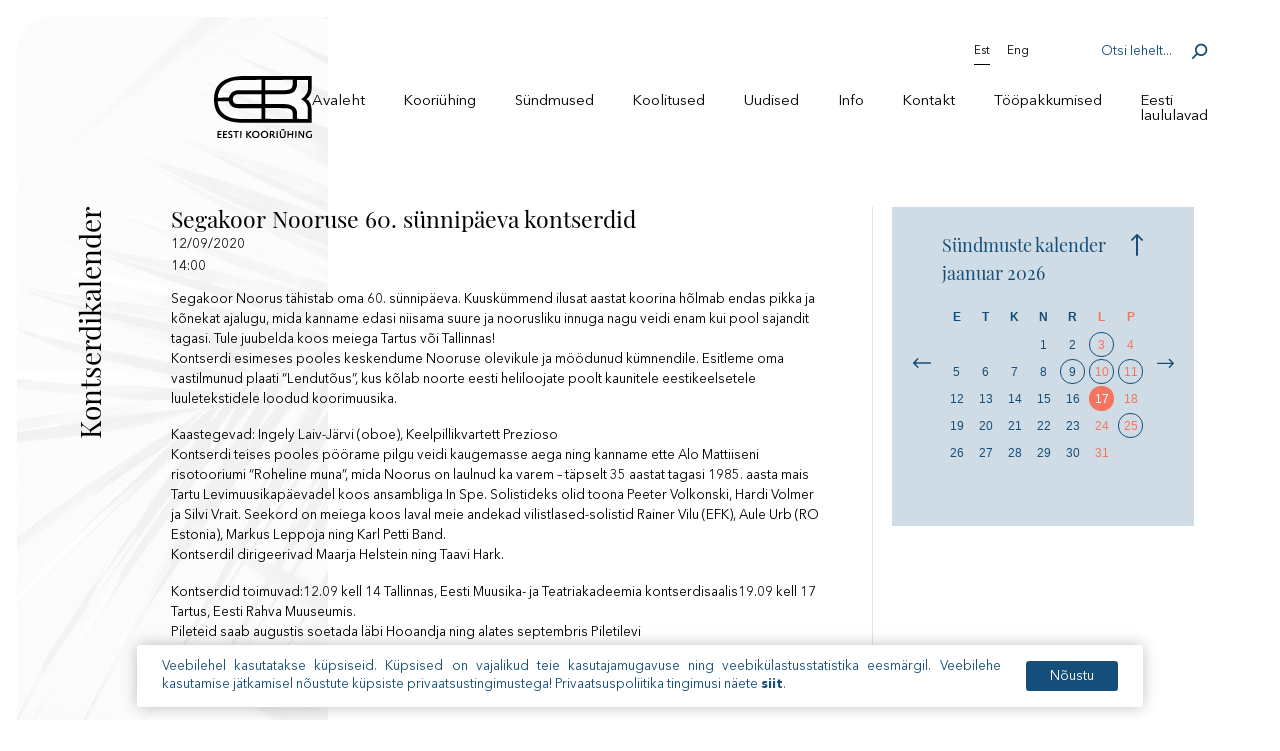

--- FILE ---
content_type: text/html; charset=UTF-8
request_url: https://kooriyhing.ee/event/segakoor-nooruse-60-sunnipaeva-kontserdid/
body_size: 7952
content:
<!doctype html>
<html lang="et">

<head>
	<meta charset="UTF-8">
	<meta name="viewport" content="width=device-width, initial-scale=1">
	<meta name="theme-color" content="#ffffff"/>
	<link rel="profile" href="http://gmpg.org/xfn/11">
	<meta name='robots' content='index, follow, max-image-preview:large, max-snippet:-1, max-video-preview:-1' />

	<!-- This site is optimized with the Yoast SEO plugin v26.5 - https://yoast.com/wordpress/plugins/seo/ -->
	<title>Segakoor Nooruse 60. sünnipäeva kontserdid - Kooriühing</title>
	<link rel="canonical" href="https://kooriyhing.ee/event/segakoor-nooruse-60-sunnipaeva-kontserdid/" />
	<meta property="og:locale" content="et_EE" />
	<meta property="og:type" content="article" />
	<meta property="og:title" content="Segakoor Nooruse 60. sünnipäeva kontserdid - Kooriühing" />
	<meta property="og:description" content="Segakoor Noorus tähistab oma 60. sünnipäeva. Kuuskümmend ilusat aastat koorina hõlmab endas pikka ja kõnekat ajalugu, mida kanname edasi niisama suure ja noorusliku innuga nagu veidi enam kui pool sajandit tagasi. Tule juubelda koos meiega Tartus või Tallinnas!Kontserdi esimeses pooles keskendume Nooruse olevikule ja möödunud kümnendile. Esitleme oma vastilmunud plaati “Lendutõus”, kus kõlab noorte eesti [&hellip;]" />
	<meta property="og:url" content="https://kooriyhing.ee/event/segakoor-nooruse-60-sunnipaeva-kontserdid/" />
	<meta property="og:site_name" content="Kooriühing" />
	<meta property="article:modified_time" content="2020-08-04T06:52:52+00:00" />
	<meta name="twitter:card" content="summary_large_image" />
	<meta name="twitter:label1" content="Est. reading time" />
	<meta name="twitter:data1" content="1 minut" />
	<script type="application/ld+json" class="yoast-schema-graph">{"@context":"https://schema.org","@graph":[{"@type":"WebPage","@id":"https://kooriyhing.ee/event/segakoor-nooruse-60-sunnipaeva-kontserdid/","url":"https://kooriyhing.ee/event/segakoor-nooruse-60-sunnipaeva-kontserdid/","name":"Segakoor Nooruse 60. sünnipäeva kontserdid - Kooriühing","isPartOf":{"@id":"https://kooriyhing.ee/#website"},"datePublished":"2020-08-04T06:52:50+00:00","dateModified":"2020-08-04T06:52:52+00:00","breadcrumb":{"@id":"https://kooriyhing.ee/event/segakoor-nooruse-60-sunnipaeva-kontserdid/#breadcrumb"},"inLanguage":"et","potentialAction":[{"@type":"ReadAction","target":["https://kooriyhing.ee/event/segakoor-nooruse-60-sunnipaeva-kontserdid/"]}]},{"@type":"BreadcrumbList","@id":"https://kooriyhing.ee/event/segakoor-nooruse-60-sunnipaeva-kontserdid/#breadcrumb","itemListElement":[{"@type":"ListItem","position":1,"name":"Home","item":"https://kooriyhing.ee/"},{"@type":"ListItem","position":2,"name":"Segakoor Nooruse 60. sünnipäeva kontserdid"}]},{"@type":"WebSite","@id":"https://kooriyhing.ee/#website","url":"https://kooriyhing.ee/","name":"Kooriühing","description":"Kooriühing","publisher":{"@id":"https://kooriyhing.ee/#organization"},"potentialAction":[{"@type":"SearchAction","target":{"@type":"EntryPoint","urlTemplate":"https://kooriyhing.ee/?s={search_term_string}"},"query-input":{"@type":"PropertyValueSpecification","valueRequired":true,"valueName":"search_term_string"}}],"inLanguage":"et"},{"@type":"Organization","@id":"https://kooriyhing.ee/#organization","name":"Eesti Kooriühing","url":"https://kooriyhing.ee/","logo":{"@type":"ImageObject","inLanguage":"et","@id":"https://kooriyhing.ee/#/schema/logo/image/","url":"/wp-content/uploads/2020/02/cropped-kooriyhing_favicon-1.png","contentUrl":"/wp-content/uploads/2020/02/cropped-kooriyhing_favicon-1.png","width":512,"height":512,"caption":"Eesti Kooriühing"},"image":{"@id":"https://kooriyhing.ee/#/schema/logo/image/"}}]}</script>
	<!-- / Yoast SEO plugin. -->



<link rel="alternate" type="application/rss+xml" title="Kooriühing &raquo; RSS" href="https://kooriyhing.ee/feed/" />
<link rel="alternate" type="application/rss+xml" title="Kooriühing &raquo; Kommentaaride RSS" href="https://kooriyhing.ee/comments/feed/" />
<style id='wp-img-auto-sizes-contain-inline-css' type='text/css'>
img:is([sizes=auto i],[sizes^="auto," i]){contain-intrinsic-size:3000px 1500px}
/*# sourceURL=wp-img-auto-sizes-contain-inline-css */
</style>
<link rel='stylesheet' id='wp-block-library-css' href='/wp-includes/css/dist/block-library/style.min.css?ver=6.9' type='text/css' media='all' />
<style id='global-styles-inline-css' type='text/css'>
:root{--wp--preset--aspect-ratio--square: 1;--wp--preset--aspect-ratio--4-3: 4/3;--wp--preset--aspect-ratio--3-4: 3/4;--wp--preset--aspect-ratio--3-2: 3/2;--wp--preset--aspect-ratio--2-3: 2/3;--wp--preset--aspect-ratio--16-9: 16/9;--wp--preset--aspect-ratio--9-16: 9/16;--wp--preset--color--black: #000000;--wp--preset--color--cyan-bluish-gray: #abb8c3;--wp--preset--color--white: #ffffff;--wp--preset--color--pale-pink: #f78da7;--wp--preset--color--vivid-red: #cf2e2e;--wp--preset--color--luminous-vivid-orange: #ff6900;--wp--preset--color--luminous-vivid-amber: #fcb900;--wp--preset--color--light-green-cyan: #7bdcb5;--wp--preset--color--vivid-green-cyan: #00d084;--wp--preset--color--pale-cyan-blue: #8ed1fc;--wp--preset--color--vivid-cyan-blue: #0693e3;--wp--preset--color--vivid-purple: #9b51e0;--wp--preset--gradient--vivid-cyan-blue-to-vivid-purple: linear-gradient(135deg,rgb(6,147,227) 0%,rgb(155,81,224) 100%);--wp--preset--gradient--light-green-cyan-to-vivid-green-cyan: linear-gradient(135deg,rgb(122,220,180) 0%,rgb(0,208,130) 100%);--wp--preset--gradient--luminous-vivid-amber-to-luminous-vivid-orange: linear-gradient(135deg,rgb(252,185,0) 0%,rgb(255,105,0) 100%);--wp--preset--gradient--luminous-vivid-orange-to-vivid-red: linear-gradient(135deg,rgb(255,105,0) 0%,rgb(207,46,46) 100%);--wp--preset--gradient--very-light-gray-to-cyan-bluish-gray: linear-gradient(135deg,rgb(238,238,238) 0%,rgb(169,184,195) 100%);--wp--preset--gradient--cool-to-warm-spectrum: linear-gradient(135deg,rgb(74,234,220) 0%,rgb(151,120,209) 20%,rgb(207,42,186) 40%,rgb(238,44,130) 60%,rgb(251,105,98) 80%,rgb(254,248,76) 100%);--wp--preset--gradient--blush-light-purple: linear-gradient(135deg,rgb(255,206,236) 0%,rgb(152,150,240) 100%);--wp--preset--gradient--blush-bordeaux: linear-gradient(135deg,rgb(254,205,165) 0%,rgb(254,45,45) 50%,rgb(107,0,62) 100%);--wp--preset--gradient--luminous-dusk: linear-gradient(135deg,rgb(255,203,112) 0%,rgb(199,81,192) 50%,rgb(65,88,208) 100%);--wp--preset--gradient--pale-ocean: linear-gradient(135deg,rgb(255,245,203) 0%,rgb(182,227,212) 50%,rgb(51,167,181) 100%);--wp--preset--gradient--electric-grass: linear-gradient(135deg,rgb(202,248,128) 0%,rgb(113,206,126) 100%);--wp--preset--gradient--midnight: linear-gradient(135deg,rgb(2,3,129) 0%,rgb(40,116,252) 100%);--wp--preset--font-size--small: 13px;--wp--preset--font-size--medium: 20px;--wp--preset--font-size--large: 36px;--wp--preset--font-size--x-large: 42px;--wp--preset--spacing--20: 0.44rem;--wp--preset--spacing--30: 0.67rem;--wp--preset--spacing--40: 1rem;--wp--preset--spacing--50: 1.5rem;--wp--preset--spacing--60: 2.25rem;--wp--preset--spacing--70: 3.38rem;--wp--preset--spacing--80: 5.06rem;--wp--preset--shadow--natural: 6px 6px 9px rgba(0, 0, 0, 0.2);--wp--preset--shadow--deep: 12px 12px 50px rgba(0, 0, 0, 0.4);--wp--preset--shadow--sharp: 6px 6px 0px rgba(0, 0, 0, 0.2);--wp--preset--shadow--outlined: 6px 6px 0px -3px rgb(255, 255, 255), 6px 6px rgb(0, 0, 0);--wp--preset--shadow--crisp: 6px 6px 0px rgb(0, 0, 0);}:where(.is-layout-flex){gap: 0.5em;}:where(.is-layout-grid){gap: 0.5em;}body .is-layout-flex{display: flex;}.is-layout-flex{flex-wrap: wrap;align-items: center;}.is-layout-flex > :is(*, div){margin: 0;}body .is-layout-grid{display: grid;}.is-layout-grid > :is(*, div){margin: 0;}:where(.wp-block-columns.is-layout-flex){gap: 2em;}:where(.wp-block-columns.is-layout-grid){gap: 2em;}:where(.wp-block-post-template.is-layout-flex){gap: 1.25em;}:where(.wp-block-post-template.is-layout-grid){gap: 1.25em;}.has-black-color{color: var(--wp--preset--color--black) !important;}.has-cyan-bluish-gray-color{color: var(--wp--preset--color--cyan-bluish-gray) !important;}.has-white-color{color: var(--wp--preset--color--white) !important;}.has-pale-pink-color{color: var(--wp--preset--color--pale-pink) !important;}.has-vivid-red-color{color: var(--wp--preset--color--vivid-red) !important;}.has-luminous-vivid-orange-color{color: var(--wp--preset--color--luminous-vivid-orange) !important;}.has-luminous-vivid-amber-color{color: var(--wp--preset--color--luminous-vivid-amber) !important;}.has-light-green-cyan-color{color: var(--wp--preset--color--light-green-cyan) !important;}.has-vivid-green-cyan-color{color: var(--wp--preset--color--vivid-green-cyan) !important;}.has-pale-cyan-blue-color{color: var(--wp--preset--color--pale-cyan-blue) !important;}.has-vivid-cyan-blue-color{color: var(--wp--preset--color--vivid-cyan-blue) !important;}.has-vivid-purple-color{color: var(--wp--preset--color--vivid-purple) !important;}.has-black-background-color{background-color: var(--wp--preset--color--black) !important;}.has-cyan-bluish-gray-background-color{background-color: var(--wp--preset--color--cyan-bluish-gray) !important;}.has-white-background-color{background-color: var(--wp--preset--color--white) !important;}.has-pale-pink-background-color{background-color: var(--wp--preset--color--pale-pink) !important;}.has-vivid-red-background-color{background-color: var(--wp--preset--color--vivid-red) !important;}.has-luminous-vivid-orange-background-color{background-color: var(--wp--preset--color--luminous-vivid-orange) !important;}.has-luminous-vivid-amber-background-color{background-color: var(--wp--preset--color--luminous-vivid-amber) !important;}.has-light-green-cyan-background-color{background-color: var(--wp--preset--color--light-green-cyan) !important;}.has-vivid-green-cyan-background-color{background-color: var(--wp--preset--color--vivid-green-cyan) !important;}.has-pale-cyan-blue-background-color{background-color: var(--wp--preset--color--pale-cyan-blue) !important;}.has-vivid-cyan-blue-background-color{background-color: var(--wp--preset--color--vivid-cyan-blue) !important;}.has-vivid-purple-background-color{background-color: var(--wp--preset--color--vivid-purple) !important;}.has-black-border-color{border-color: var(--wp--preset--color--black) !important;}.has-cyan-bluish-gray-border-color{border-color: var(--wp--preset--color--cyan-bluish-gray) !important;}.has-white-border-color{border-color: var(--wp--preset--color--white) !important;}.has-pale-pink-border-color{border-color: var(--wp--preset--color--pale-pink) !important;}.has-vivid-red-border-color{border-color: var(--wp--preset--color--vivid-red) !important;}.has-luminous-vivid-orange-border-color{border-color: var(--wp--preset--color--luminous-vivid-orange) !important;}.has-luminous-vivid-amber-border-color{border-color: var(--wp--preset--color--luminous-vivid-amber) !important;}.has-light-green-cyan-border-color{border-color: var(--wp--preset--color--light-green-cyan) !important;}.has-vivid-green-cyan-border-color{border-color: var(--wp--preset--color--vivid-green-cyan) !important;}.has-pale-cyan-blue-border-color{border-color: var(--wp--preset--color--pale-cyan-blue) !important;}.has-vivid-cyan-blue-border-color{border-color: var(--wp--preset--color--vivid-cyan-blue) !important;}.has-vivid-purple-border-color{border-color: var(--wp--preset--color--vivid-purple) !important;}.has-vivid-cyan-blue-to-vivid-purple-gradient-background{background: var(--wp--preset--gradient--vivid-cyan-blue-to-vivid-purple) !important;}.has-light-green-cyan-to-vivid-green-cyan-gradient-background{background: var(--wp--preset--gradient--light-green-cyan-to-vivid-green-cyan) !important;}.has-luminous-vivid-amber-to-luminous-vivid-orange-gradient-background{background: var(--wp--preset--gradient--luminous-vivid-amber-to-luminous-vivid-orange) !important;}.has-luminous-vivid-orange-to-vivid-red-gradient-background{background: var(--wp--preset--gradient--luminous-vivid-orange-to-vivid-red) !important;}.has-very-light-gray-to-cyan-bluish-gray-gradient-background{background: var(--wp--preset--gradient--very-light-gray-to-cyan-bluish-gray) !important;}.has-cool-to-warm-spectrum-gradient-background{background: var(--wp--preset--gradient--cool-to-warm-spectrum) !important;}.has-blush-light-purple-gradient-background{background: var(--wp--preset--gradient--blush-light-purple) !important;}.has-blush-bordeaux-gradient-background{background: var(--wp--preset--gradient--blush-bordeaux) !important;}.has-luminous-dusk-gradient-background{background: var(--wp--preset--gradient--luminous-dusk) !important;}.has-pale-ocean-gradient-background{background: var(--wp--preset--gradient--pale-ocean) !important;}.has-electric-grass-gradient-background{background: var(--wp--preset--gradient--electric-grass) !important;}.has-midnight-gradient-background{background: var(--wp--preset--gradient--midnight) !important;}.has-small-font-size{font-size: var(--wp--preset--font-size--small) !important;}.has-medium-font-size{font-size: var(--wp--preset--font-size--medium) !important;}.has-large-font-size{font-size: var(--wp--preset--font-size--large) !important;}.has-x-large-font-size{font-size: var(--wp--preset--font-size--x-large) !important;}
/*# sourceURL=global-styles-inline-css */
</style>

<style id='classic-theme-styles-inline-css' type='text/css'>
/*! This file is auto-generated */
.wp-block-button__link{color:#fff;background-color:#32373c;border-radius:9999px;box-shadow:none;text-decoration:none;padding:calc(.667em + 2px) calc(1.333em + 2px);font-size:1.125em}.wp-block-file__button{background:#32373c;color:#fff;text-decoration:none}
/*# sourceURL=/wp-includes/css/classic-themes.min.css */
</style>
<link rel='stylesheet' id='ws-cookiebar-css-css' href='/wp-content/plugins/ws-cookiebar/assets/public/ws-cookiebar-css.min.css?ver=3.2.5' type='text/css' media='all' />
<link rel='stylesheet' id='ws-main-stylesheet-css' href='/wp-content/themes/kooriyhing/style.css?ver=1.1.6' type='text/css' media='all' />
<link rel='stylesheet' id='wp-block-paragraph-css' href='/wp-includes/blocks/paragraph/style.min.css?ver=6.9' type='text/css' media='all' />
<script type="text/javascript" id="wpml-cookie-js-extra">
/* <![CDATA[ */
var wpml_cookies = {"wp-wpml_current_language":{"value":"et","expires":1,"path":"/"}};
var wpml_cookies = {"wp-wpml_current_language":{"value":"et","expires":1,"path":"/"}};
//# sourceURL=wpml-cookie-js-extra
/* ]]> */
</script>
<script type="text/javascript" src="/wp-content/plugins/sitepress-multilingual-cms/res/js/cookies/language-cookie.js?ver=486900" id="wpml-cookie-js" defer="defer" data-wp-strategy="defer"></script>
<script type="text/javascript" src="/wp-includes/js/jquery/jquery.min.js?ver=3.7.1" id="jquery-core-js"></script>
<script type="text/javascript" src="/wp-includes/js/jquery/jquery-migrate.min.js?ver=3.4.1" id="jquery-migrate-js" data-rocket-defer defer></script>
<meta name="generator" content="WPML ver:4.8.6 stt:1,15;" />
<link rel="icon" href="/wp-content/uploads/2020/02/cropped-kooriyhing_favicon-32x32.png" sizes="32x32" />
<link rel="icon" href="/wp-content/uploads/2020/02/cropped-kooriyhing_favicon-192x192.png" sizes="192x192" />
<link rel="apple-touch-icon" href="/wp-content/uploads/2020/02/cropped-kooriyhing_favicon-180x180.png" />
<meta name="msapplication-TileImage" content="/wp-content/uploads/2020/02/cropped-kooriyhing_favicon-270x270.png" />
	<script async src="https://www.googletagmanager.com/gtag/js?id=UA-63457919-6"></script>
	 <script>
	   window.dataLayer = window.dataLayer || [];
	   function gtag(){dataLayer.push(arguments);}
	   gtag('js', new Date());

	   gtag('config', 'UA-63457919-6');
	 </script>
<meta name="generator" content="WP Rocket 3.20.2" data-wpr-features="wpr_defer_js wpr_desktop" /></head>

<body class="wp-singular event-template-default single single-event postid-6724 wp-theme-kooriyhing">
<div data-rocket-location-hash="54257ff4dc2eb7aae68fa23eb5f11e06" id="page" class="site">

	<header data-rocket-location-hash="165649f2dd51dd5865f75cde2df1637e" id="masthead" class="site-header max--width--smaller aside--pl">

		<div data-rocket-location-hash="fc84f7fc98056b2df5b209cf22551fb7" class="site-header__logo">
			<a href="https://kooriyhing.ee/" rel="home" title="Kooriühing">
				<img src="/wp-content/themes/kooriyhing/assets/dist/img/svg/site-logo.svg"
						alt="Kooriühing logo">
			</a>
			<a href="https://kooriyhing.ee/" rel="home" title="Kooriühing">
				<img src="/wp-content/themes/kooriyhing/assets/dist/img/svg/site-logo-white.svg"
						alt="Kooriühing logo white">
			</a>
		</div>

		<nav class="site-header__nav" id="js-main-menu-container">
							<div class="site-header__top">
					<div class="lang-container">
						
						<div class="site-header__lang">
							<p>Est</p>
															<a href="https://kooriyhing.ee/en/event/segakoor-nooruse-60-sunnipaeva-kontserdid/">Eng</a>
													</div>
					</div>
					<div class="site-header__search">
						<form action="https://kooriyhing.ee/" method="get">
							<input type="text" name="s" id="search" value="" placeholder="Otsi lehelt...">
							<input type="submit" class="search-submit" value="Search" />
						</form>
					</div>
					<div class="site-header__mobile__menu btn--effect">
								<button type="button">
									<span></span>
									<span></span>
									<span></span>
								</button>
					</div>
			</div>
			
			<div class="menu-main-menu-container"><ul id="js-main-menu" class="site-header__main-menu"><li id="menu-item-29" class="menu-item menu-item-type-post_type menu-item-object-page menu-item-home menu-item-29"><a href="https://kooriyhing.ee/">Avaleht</a></li>
<li id="menu-item-38" class="menu-item menu-item-type-post_type menu-item-object-page menu-item-has-children menu-item-38"><a href="https://kooriyhing.ee/kooriuhing/">Kooriühing</a>
<ul class="sub-menu">
	<li id="menu-item-347" class="menu-item menu-item-type-post_type menu-item-object-page menu-item-347"><a href="https://kooriyhing.ee/kooriuhing/tutvustus/">Tutvustus</a></li>
	<li id="menu-item-346" class="menu-item menu-item-type-post_type menu-item-object-page menu-item-346"><a href="https://kooriyhing.ee/kooriuhing/juhatus-noukogud-personal/">Juhatus, nõukogud, personal</a></li>
	<li id="menu-item-368" class="menu-item menu-item-type-post_type menu-item-object-page menu-item-368"><a href="https://kooriyhing.ee/kooriuhing/pohikiri/">Põhikiri</a></li>
	<li id="menu-item-367" class="menu-item menu-item-type-post_type menu-item-object-page menu-item-367"><a href="https://kooriyhing.ee/kooriuhing/arengukava/">Arengukava</a></li>
	<li id="menu-item-366" class="menu-item menu-item-type-post_type menu-item-object-page menu-item-366"><a href="https://kooriyhing.ee/kooriuhing/auliikmed/">Auliikmed</a></li>
	<li id="menu-item-365" class="menu-item menu-item-type-post_type menu-item-object-page menu-item-365"><a href="https://kooriyhing.ee/kooriuhing/volikogu-materjalid/">Volikogu materjalid</a></li>
	<li id="menu-item-364" class="menu-item menu-item-type-post_type menu-item-object-page menu-item-364"><a href="https://kooriyhing.ee/kooriuhing/ajalooline-ulevaade/">Ajalooline ülevaade</a></li>
	<li id="menu-item-363" class="menu-item menu-item-type-post_type menu-item-object-page menu-item-363"><a href="https://kooriyhing.ee/kooriuhing/koostoopartnerid/">Koostööpartnerid</a></li>
	<li id="menu-item-362" class="menu-item menu-item-type-post_type menu-item-object-page menu-item-362"><a href="https://kooriyhing.ee/kooriuhing/logo/">Logo</a></li>
</ul>
</li>
<li id="menu-item-34" class="menu-item menu-item-type-post_type menu-item-object-page menu-item-has-children menu-item-34"><a href="https://kooriyhing.ee/sundmused/">Sündmused</a>
<ul class="sub-menu">
	<li id="menu-item-407" class="menu-item menu-item-type-post_type menu-item-object-page menu-item-407"><a href="https://kooriyhing.ee/sundmused/tooplaan/">Tööplaan</a></li>
	<li id="menu-item-285" class="menu-item menu-item-type-post_type menu-item-object-page menu-item-285"><a href="https://kooriyhing.ee/sundmused/kooriuhingu-kalender-test/">Koorimuusika kalender</a></li>
	<li id="menu-item-411" class="menu-item menu-item-type-post_type menu-item-object-page menu-item-411"><a href="https://kooriyhing.ee/sundmused/kooriuhingu-kontserdid/">Kooriühingu kontserdid</a></li>
	<li id="menu-item-419" class="menu-item menu-item-type-post_type menu-item-object-page menu-item-419"><a href="https://kooriyhing.ee/sundmused/kontserdikalender/">Kontserdikalender</a></li>
	<li id="menu-item-406" class="menu-item menu-item-type-post_type menu-item-object-page menu-item-406"><a href="https://kooriyhing.ee/sundmused/eesti-konkursid-ja-festivalid/">Eesti konkursid ja festivalid</a></li>
	<li id="menu-item-418" class="menu-item menu-item-type-post_type menu-item-object-page menu-item-418"><a href="https://kooriyhing.ee/sundmused/rahvusvaheline-festivalikalender/">Rahvusvaheline festivalikalender</a></li>
	<li id="menu-item-396" class="menu-item menu-item-type-post_type menu-item-object-page menu-item-396"><a href="https://kooriyhing.ee/sundmused/laulupeod/">Laulupeod</a></li>
	<li id="menu-item-295" class="menu-item menu-item-type-post_type menu-item-object-page menu-item-295"><a href="https://kooriyhing.ee/sundmuste-arhiiv/">Sündmuste arhiiv</a></li>
</ul>
</li>
<li id="menu-item-32" class="menu-item menu-item-type-post_type menu-item-object-page menu-item-has-children menu-item-32"><a href="https://kooriyhing.ee/koolitused/">Koolitused</a>
<ul class="sub-menu">
	<li id="menu-item-15258" class="menu-item menu-item-type-post_type menu-item-object-page menu-item-15258"><a href="https://kooriyhing.ee/koolitused/oppereisid/">Õppereisid</a></li>
	<li id="menu-item-305" class="menu-item menu-item-type-post_type menu-item-object-page menu-item-305"><a href="https://kooriyhing.ee/kooriuhing/koolituskalender-2021-test/">Koolituste kalender</a></li>
	<li id="menu-item-381" class="menu-item menu-item-type-post_type menu-item-object-page menu-item-has-children menu-item-381"><a href="https://kooriyhing.ee/koolitused/mentorprogramm/">Mentorprogramm</a>
	<ul class="sub-menu">
		<li id="menu-item-488" class="menu-item menu-item-type-post_type menu-item-object-page menu-item-488"><a href="https://kooriyhing.ee/koolitused/mentorprogramm/mentorid/">Mentorid</a></li>
		<li id="menu-item-487" class="menu-item menu-item-type-post_type menu-item-object-page menu-item-487"><a href="https://kooriyhing.ee/koolitused/mentorprogramm/mentorprogrammi-statuut/">Mentorprogrammi statuut</a></li>
		<li id="menu-item-498" class="menu-item menu-item-type-post_type menu-item-object-page menu-item-498"><a href="https://kooriyhing.ee/koolitused/mentorprogramm/mentorite-tegevusvaldkonnad/">Mentorite tegevusvaldkonnad</a></li>
	</ul>
</li>
	<li id="menu-item-7272" class="menu-item menu-item-type-post_type menu-item-object-page menu-item-7272"><a href="https://kooriyhing.ee/haaleseadjad/">Hääleseadjad</a></li>
	<li id="menu-item-386" class="menu-item menu-item-type-post_type menu-item-object-page menu-item-386"><a href="https://kooriyhing.ee/koolitused/koolituste-arhiiv/">Koolituste arhiiv</a></li>
</ul>
</li>
<li id="menu-item-35" class="menu-item menu-item-type-post_type menu-item-object-page menu-item-35"><a href="https://kooriyhing.ee/uudised/">Uudised</a></li>
<li id="menu-item-30" class="menu-item menu-item-type-post_type menu-item-object-page menu-item-has-children menu-item-30"><a href="https://kooriyhing.ee/info/">Info</a>
<ul class="sub-menu">
	<li id="menu-item-8008" class="menu-item menu-item-type-post_type menu-item-object-page menu-item-8008"><a href="https://kooriyhing.ee/info/kollektiivijuhtide-palgameede-korduma-kippuvad-kusimused/">Kollektiivijuhtide palgameede, korduma kippuvad küsimused</a></li>
	<li id="menu-item-380" class="menu-item menu-item-type-post_type menu-item-object-page menu-item-380"><a href="https://kooriyhing.ee/koolitused/ltp-tegevustoetus/">LTP tegevustoetus</a></li>
	<li id="menu-item-1851" class="menu-item menu-item-type-post_type menu-item-object-page menu-item-1851"><a href="https://kooriyhing.ee/kooriuhingu-aastapreemiad/">Kooriühingu aastapreemiad</a></li>
	<li id="menu-item-379" class="menu-item menu-item-type-post_type menu-item-object-page menu-item-379"><a href="https://kooriyhing.ee/koolitused/kooride-saavutused/">Kooride saavutused</a></li>
	<li id="menu-item-1369" class="menu-item menu-item-type-post_type menu-item-object-page menu-item-1369"><a href="https://kooriyhing.ee/kasulikku-koorivanemale/">Kasulikku koorivanemale</a></li>
	<li id="menu-item-378" class="menu-item menu-item-type-post_type menu-item-object-page menu-item-has-children menu-item-378"><a href="https://kooriyhing.ee/koolitused/kooriuhingu-infokiri/">Kooriühingu infokiri</a>
	<ul class="sub-menu">
		<li id="menu-item-23442" class="menu-item menu-item-type-post_type menu-item-object-page menu-item-23442"><a href="https://kooriyhing.ee/kooriuudised-2025/">Kooriuudised 2025</a></li>
		<li id="menu-item-20439" class="menu-item menu-item-type-post_type menu-item-object-page menu-item-20439"><a href="https://kooriyhing.ee/kooriuudised-2024/">Kooriuudised 2024</a></li>
		<li id="menu-item-16483" class="menu-item menu-item-type-post_type menu-item-object-page menu-item-16483"><a href="https://kooriyhing.ee/kooriuudised-2023/">Kooriuudised 2023</a></li>
		<li id="menu-item-11887" class="menu-item menu-item-type-post_type menu-item-object-page menu-item-11887"><a href="https://kooriyhing.ee/kooriuudised-2022/">Kooriuudised 2022</a></li>
		<li id="menu-item-8186" class="menu-item menu-item-type-post_type menu-item-object-page menu-item-8186"><a href="https://kooriyhing.ee/info/kooriuudised-2021/">Kooriuudised 2021</a></li>
		<li id="menu-item-1273" class="menu-item menu-item-type-post_type menu-item-object-page menu-item-1273"><a href="https://kooriyhing.ee/kooriuudised-2020/">Kooriuudised 2020</a></li>
		<li id="menu-item-1355" class="menu-item menu-item-type-post_type menu-item-object-page menu-item-1355"><a href="https://kooriyhing.ee/kooriuudised-2019/">Kooriuudised 2019</a></li>
	</ul>
</li>
	<li id="menu-item-1741" class="menu-item menu-item-type-post_type menu-item-object-page menu-item-1741"><a href="https://kooriyhing.ee/ku-aastaraamatud/">Kooriühingu aastaraamatud</a></li>
	<li id="menu-item-8216" class="menu-item menu-item-type-post_type menu-item-object-page menu-item-8216"><a href="https://kooriyhing.ee/info/kust-saada-koorinoote/">Kust saada koorinoote</a></li>
	<li id="menu-item-46" class="menu-item menu-item-type-post_type menu-item-object-page menu-item-46"><a href="https://kooriyhing.ee/albumid-ja-noodid/">Noodid ja plaadid</a></li>
	<li id="menu-item-520" class="menu-item menu-item-type-post_type menu-item-object-page menu-item-520"><a href="https://kooriyhing.ee/info/kooriuhingu-noodikogu/">Kooriühingu noodikogu</a></li>
	<li id="menu-item-1953" class="menu-item menu-item-type-post_type menu-item-object-page menu-item-1953"><a href="https://kooriyhing.ee/ule-eestilised-kollektiivid/">Üle-eestilised kollektiivid</a></li>
	<li id="menu-item-392" class="menu-item menu-item-type-post_type menu-item-object-page menu-item-392"><a href="https://kooriyhing.ee/kontakt/eesti-koorid-internetis/">Eesti koorid internetis</a></li>
	<li id="menu-item-20880" class="menu-item menu-item-type-post_type menu-item-object-page menu-item-20880"><a href="https://kooriyhing.ee/tule-esinema-kooriuhingu-kontsertidele/">Tule esinema Kooriühingu kontsertidele</a></li>
	<li id="menu-item-47" class="menu-item menu-item-type-post_type menu-item-object-page menu-item-47"><a href="https://kooriyhing.ee/galerii-videod/">Galerii &#038; videod</a></li>
	<li id="menu-item-12318" class="menu-item menu-item-type-post_type menu-item-object-page menu-item-has-children menu-item-12318"><a href="https://kooriyhing.ee/koorimuusika-sundmuste-kalender/ukraina-toetuseks/">Ukraina toetuseks</a>
	<ul class="sub-menu">
		<li id="menu-item-12323" class="menu-item menu-item-type-post_type menu-item-object-page menu-item-12323"><a href="https://kooriyhing.ee/kooride-kontserdid/">Kooride kontserdid</a></li>
		<li id="menu-item-12486" class="menu-item menu-item-type-post_type menu-item-object-page menu-item-12486"><a href="https://kooriyhing.ee/ukrainakeelsete-laulude-noodid/">Ukrainakeelsete laulude noodid</a></li>
		<li id="menu-item-12343" class="menu-item menu-item-type-post_type menu-item-object-page menu-item-12343"><a href="https://kooriyhing.ee/aitame-ukrainat-kuhu-teha-annetusi/">Aitame Ukrainat-kuhu teha annetusi</a></li>
	</ul>
</li>
</ul>
</li>
<li id="menu-item-31" class="menu-item menu-item-type-post_type menu-item-object-page menu-item-31"><a href="https://kooriyhing.ee/kontakt/">Kontakt</a></li>
<li id="menu-item-12702" class="menu-item menu-item-type-post_type menu-item-object-page menu-item-12702"><a href="https://kooriyhing.ee/toopakkumised/">Tööpakkumised</a></li>
<li id="menu-item-18595" class="menu-item menu-item-type-post_type menu-item-object-page menu-item-18595"><a href="https://kooriyhing.ee/eesti-laululavad/">Eesti laululavad</a></li>
</ul></div>		</nav>


	</header><!-- #masthead -->

	<main data-rocket-location-hash="331fa148da91951e11d2b00c231dfde7" id="content" class="site-content max--width--smaller aside--pl">

<header data-rocket-location-hash="b128f1018ea6ffe432b0f9b55e165afb" class="entry-title">
		   		<h1>Kontserdikalender</h1>
   		</header>
	<div data-rocket-location-hash="6e6db735727af9b2ecdbb7b971c19f10" class="content__grid">
		<article id="post-6724" class="post-6724 event type-event status-publish hentry genre-kontserdikalender genre-koorimuusika-kalender">
      <header class="content-head">
        <h2>Segakoor Nooruse 60. sünnipäeva kontserdid</h2>
		<p>12/09/2020		 </p>
		<p>14:00</p>
      </header>
		<div class="entry-content">
				
<p>Segakoor Noorus tähistab oma 60. sünnipäeva. Kuuskümmend ilusat aastat koorina hõlmab endas pikka ja kõnekat ajalugu, mida kanname edasi niisama suure ja noorusliku innuga nagu veidi enam kui pool sajandit tagasi. Tule juubelda koos meiega Tartus või Tallinnas!<br class="">Kontserdi esimeses pooles keskendume Nooruse olevikule ja möödunud kümnendile. Esitleme oma vastilmunud plaati “Lendutõus”, kus kõlab noorte eesti heliloojate poolt kaunitele eestikeelsetele luuletekstidele loodud koorimuusika.</p>



<p>Kaastegevad: Ingely Laiv-Järvi (oboe), Keelpillikvartett Prezioso<br class="">Kontserdi teises pooles pöörame pilgu veidi kaugemasse aega ning kanname ette Alo Mattiiseni risotooriumi “Roheline muna”, mida Noorus on laulnud ka varem – täpselt 35 aastat tagasi 1985. aasta mais Tartu Levimuusikapäevadel koos ansambliga In Spe. Solistideks olid toona Peeter Volkonski, Hardi Volmer ja Silvi Vrait. Seekord on meiega koos laval meie andekad vilistlased-solistid Rainer Vilu (EFK), Aule Urb (RO Estonia), Markus Leppoja ning Karl Petti Band.&nbsp;<br class="">Kontserdil dirigeerivad Maarja Helstein ning Taavi Hark.&nbsp;</p>



<p>Kontserdid toimuvad:12.09 kell 14 Tallinnas, Eesti Muusika- ja Teatriakadeemia kontserdisaalis19.09 kell 17 Tartus, Eesti Rahva Muuseumis.<br class="">Pileteid saab augustis soetada läbi Hooandja ning alates septembris Piletilevi kaudu.&nbsp;<a href="https://www.hooandja.ee/projekt/n60rus-juubelikontserdid-cd-raamat" target="_blank" rel="noreferrer noopener" class="">https://www.hooandja.ee/projekt/n60rus-juubelikontserdid-cd-raamat</a><br class="">Kontsertide toimumist toetavad Eesti Kultuurkapital ja Tallinna linn.&nbsp;</p>
		</div><!-- .entry-content -->

		</article><!-- #post-6724 -->
		<aside class="content__aside">
    <div class="content__calendar">
      <div class="calendar">
	<div class="calendar__container">
		<h2 class="calendar__title">Sündmuste kalender<span><img src="/wp-content/themes/kooriyhing/assets/dist/img/svg/cal-arr-down.svg"></img></span></h2>
		<div id="calendar"></div>
	</div>
</div>
    </div>
    <div class="content__calendar__day">
      <div class="calendar__day" style="display:none;">
  <header>
    <h1>Sündmused</h1>
  </header>
  <div class="calendar__day__date">
    <p></p>
  </div>
  <ul class="calendar__day__list"></ul>
  <div class="close-calendar-days-js">
    <p>Sulge kalender</p>
    <button type="button">X</button>
  </div>
</div>
    </div>

        <div class="js-sidemenu">
            
    </div>
</aside>
	</div>
</main>

	<footer id="colophon" class="site-footer">
		<div class="site-footer__bg">
			<img src="https://kooriyhing.ee/wp-content/themes/kooriyhing/assets/dist/img/etnomuster.png" alt="footer background">
		</div>
		<div class="site-footer__left">
			<div class="site-footer__left__info">
													<p>©2026 EESTI KOORIÜHING</p>
				
									<span>|</span>
					<a target="_blank" href="https://goo.gl/maps/zX6oazZN2idLnRWw9">Roosikrantsi 13, 10119 Tallinn</a>
				
									<span>|</span>
											<a href="tel:Tel (+372) 627 4451">Tel (+372) 627 4451 &nbsp</a>
																<a href="tel:(+372) 627 4450">(+372) 627 4450</a>
									
									<span>|</span>
					<a href="fax:(+372) 627 4459">Faks (+372) 627 4459</a>
				
									<span>|</span>
					<a href="mailto:kooriyhing@kooriyhing.ee">kooriyhing@kooriyhing.ee</a>
							</div>
			<div class="site-footer__left__terms">
									<a href="https://kooriyhing.ee/kasutustingimused/">Kasutustingimused</a>
													<span>|</span>
					<a href="https://kooriyhing.ee/privaatsuspoliitika/">Privaatsuspoliitika</a>
							</div>
		</div>
		<div class="site-footer__right">
			<a href="http://www.websystems.ee/kodulehe-tegemine" target="_blank">Kodulehe tegemine</a>
			<a class="site-footer__ws-logo" href="http://www.websystems.ee" target="_blank" title="Web Systems OÜ">
				<img src="https://kooriyhing.ee/wp-content/themes/kooriyhing/assets/dist/img/svg/ws-logo.svg" alt="Websystems Logo" />
			</a>
		</div>

	</footer><!-- #colophon -->
<span class="page--shadow"></span>
</div><!-- #page -->

<script type="speculationrules">
{"prefetch":[{"source":"document","where":{"and":[{"href_matches":"/*"},{"not":{"href_matches":["/wp-*.php","/wp-admin/*","/wp-content/uploads/*","/wp-content/*","/wp-content/plugins/*","/wp-content/themes/kooriyhing/*","/*\\?(.+)"]}},{"not":{"selector_matches":"a[rel~=\"nofollow\"]"}},{"not":{"selector_matches":".no-prefetch, .no-prefetch a"}}]},"eagerness":"conservative"}]}
</script>
<div data-rocket-location-hash="cd7ca225945f6be394a1d74d916aa3c6" id="ws-cookiebar-wrapper" class="ws-cookiebar-wrapper hidden">
	<div data-rocket-location-hash="4cfbfcb6341a0acaccfe5b16c8ec5a08" class="ws-cookiebar-block ws-cookiebar-left">
		<div data-rocket-location-hash="827b6a283a75a873d14ca1cc39e55efd" class="ws-cookiebar-content">
			<p>
				<p>Veebilehel kasutatakse küpsiseid. Küpsised on vajalikud teie kasutajamugavuse ning veebikülastusstatistika eesmärgil. Veebilehe kasutamise jätkamisel nõustute küpsiste privaatsustingimustega! Privaatsuspoliitika tingimusi näete <a href="https://kooriyhing.ee/privaatsuspoliitika/" target="_blank">siit</a>.</p>
			</p>
            <div id="ws-cookiebar-options-container-js" class="ws-cookiebar-options" style="display:none">
                <ul class="ws-cookiebar-cookies">
                    <li>
                        <label for="ws-cookies-required">
                            <input
                                    type="checkbox"
                                    id="ws-cookiebar-kooriuhing-required"
                                    name="ws-cookiebar-kooriuhing-required"
                                    checked
                                    disabled
                            />
	                        Luba kohustulikud küpsised                        </label>
                    </li>
                                    </ul>
            </div>
		</div>
	</div>
	<div data-rocket-location-hash="aea2585c903ba50b854206ff9cf74d2b" class="ws-cookiebar-block ws-cookiebar-right">
        <div data-rocket-location-hash="1511409cd2ab719dd643e8ae5f513bdc" class="ws-cookiebar-buttons">
            <button id="ws-cookiebar-accept-cookies-js" class="ws-cookiebar-accept-cookies">Nõustu</button>
	                </div>
	</div>
</div><script type="text/javascript" id="ws-cookiebar-js-js-extra">
/* <![CDATA[ */
var WS_CB_DATA = {"elementIDs":{"wrapper":"ws-cookiebar-wrapper","accept":"ws-cookiebar-accept-cookies-js","change_settings":"ws-cookiebar-change-settings-js","options_container":"ws-cookiebar-options-container-js"},"cookieNames":{"required_cookies":"ws-cookiebar-kooriuhing-required","analytical_cookies":"ws-cookiebar-kooriuhing-analytical","anonymize_analytical_data":"ws-cookiebar-kooriuhing-anonymize_analytical"},"ajax_url":"https://kooriyhing.ee/wp-admin/admin-ajax.php"};
//# sourceURL=ws-cookiebar-js-js-extra
/* ]]> */
</script>
<script type="text/javascript" src="/wp-content/plugins/ws-cookiebar/assets/public/ws-cookiebar-js.min.js?ver=3.2.5" id="ws-cookiebar-js-js" data-rocket-defer defer></script>
<script type="text/javascript" id="ws-custom-js-js-extra">
/* <![CDATA[ */
var php_object = {"ajax_url":"https://kooriyhing.ee/wp-admin/admin-ajax.php","months":["jaanuar","veebruar","m\u00e4rts","aprill","mai","juuni","juuli","august","september","oktoober","november","detsember"],"dayNamesMin":["P","E","T","K","N","R","L"],"dayNames":["P\u00fchap\u00e4ev","Esmasp\u00e4ev","Teisip\u00e4ev","Kolmap\u00e4ev","Neljap\u00e4ev","Reede","Laup\u00e4ev"]};
//# sourceURL=ws-custom-js-js-extra
/* ]]> */
</script>
<script type="text/javascript" src="/wp-content/themes/kooriyhing/assets/dist/js/bundle.min.js?ver=1.1.6" id="ws-custom-js-js" data-rocket-defer defer></script>

<script>var rocket_beacon_data = {"ajax_url":"https:\/\/kooriyhing.ee\/wp-admin\/admin-ajax.php","nonce":"a14f562ccd","url":"https:\/\/kooriyhing.ee\/event\/segakoor-nooruse-60-sunnipaeva-kontserdid","is_mobile":false,"width_threshold":1600,"height_threshold":700,"delay":500,"debug":null,"status":{"atf":true,"lrc":true,"preconnect_external_domain":true},"elements":"img, video, picture, p, main, div, li, svg, section, header, span","lrc_threshold":1800,"preconnect_external_domain_elements":["link","script","iframe"],"preconnect_external_domain_exclusions":["static.cloudflareinsights.com","rel=\"profile\"","rel=\"preconnect\"","rel=\"dns-prefetch\"","rel=\"icon\""]}</script><script data-name="wpr-wpr-beacon" src='https://kooriyhing.ee/wp-content/plugins/wp-rocket/assets/js/wpr-beacon.min.js' async></script></body>
</html>

<!-- This website is like a Rocket, isn't it? Performance optimized by WP Rocket. Learn more: https://wp-rocket.me -->

--- FILE ---
content_type: image/svg+xml
request_url: https://kooriyhing.ee/wp-content/themes/kooriyhing/assets/dist/img/svg/ws-logo.svg
body_size: -865
content:
<svg xmlns="http://www.w3.org/2000/svg" width="17" height="18">
    <path fill="#85A0B3" fill-rule="evenodd" d="M14.654 7.351c-.332 0-.793.151-.793.551 0 .976 2.462.349 2.462 2.22 0 1.193-.959 1.761-2.061 1.761-.688 0-1.293-.204-1.799-.673l.839-.92c.241.315.635.505 1.027.505.385 0 .816-.181.816-.559 0-.982-2.507-.453-2.507-2.235 0-1.14.99-1.736 2.039-1.736.604 0 1.185.158 1.638.557l-.807.884c-.191-.242-.567-.355-.854-.355zM9.373 2.83V.867a8.135 8.135 0 0 1 6.08 3.424h-2.626A6.16 6.16 0 0 0 9.373 2.83zm.618 7.001l.899-3.519h1.193l-1.563 5.347H9.47l-1.178-3.7h-.014l-1.179 3.7H6.087L4.501 6.312h1.284l.854 3.429h.014l1.118-3.429h1.096l1.109 3.519h.015zM2.636 8.424H.675A8.152 8.152 0 0 1 8.231.867V2.83a6.194 6.194 0 0 0-5.595 5.594zm5.595 6.736v1.963A8.15 8.15 0 0 1 .675 9.567h1.961a6.194 6.194 0 0 0 5.595 5.593zm7.222-1.461a8.132 8.132 0 0 1-6.079 3.424V15.16a6.156 6.156 0 0 0 3.453-1.461h2.626z"/>
</svg>
